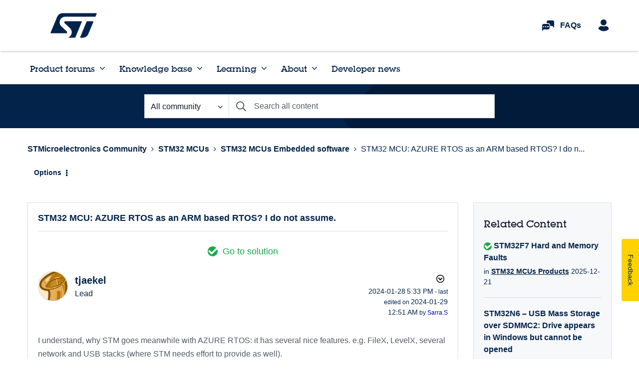

--- FILE ---
content_type: application/x-javascript;charset=utf-8
request_url: https://swa.st.com/id?d_visid_ver=5.1.1&d_fieldgroup=A&mcorgid=6C557FBB5417FB460A4C98A4%40AdobeOrg&mid=66673407102636537937468350993962877073&ts=1768889077928
body_size: -45
content:
{"mid":"66673407102636537937468350993962877073"}